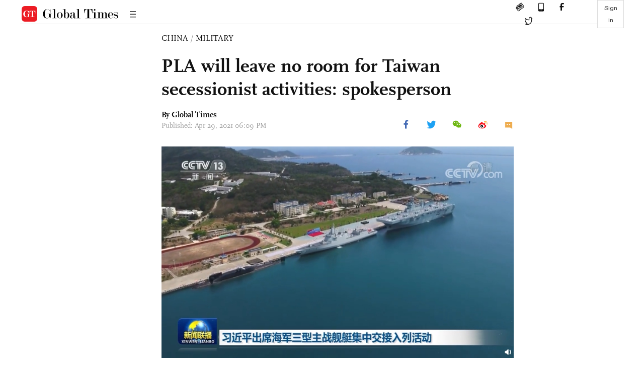

--- FILE ---
content_type: text/html
request_url: https://www.globaltimes.cn/page/202104/1222467.shtml
body_size: 3157
content:
<!DOCTYPE html
    PUBLIC "-//W3C//DTD XHTML 1.0 Transitional//EN" "http://www.w3.org/TR/xhtml1/DTD/xhtml1-transitional.dtd">
<html xmlns="http://www.w3.org/1999/xhtml">

<head>
    <meta http-equiv="Content-Type" content="text/html; charset=utf-8" />
    <title>PLA will leave no room for Taiwan secessionist activities: spokesperson - Global Times</title>
    <meta name="viewport" content="width=device-width, initial-scale=1.0">
    <meta http-equiv="X-UA-Compatible" content="IE=edge,chrome=1">
    <!--<meta http-equiv="X-UA-Compatible" content="IE=10; IE=9; IE=EDGE">-->
    <meta content="text/html; charset=UTF-8" http-equiv="Content-Type" />
    <meta content="text/javascript" http-equiv="Content-Script-Type" />
    <meta content="text/css" http-equiv="Content-Style-Type" />
    <meta id="MetaDescription" name="DESCRIPTION" content="The Chinese People’s Liberation Army (PLA) will leave no room for Taiwan secessionist activities in any form, a Defense Ministry spokesperson said on Thursday, when asked if the recent commissioning of the Type 075 amphibious assault ship is preparing for a “reunification-by-force” operation on the island of Taiwan.
" />
    <meta id="MetaImage" name="Logo" content="https://www.globaltimes.cn/Portals/0/attachment/2021/2021-04-16/da02e2b1-f46a-4400-bded-0260f53ec5e5_s.jpeg" />
    <meta id="MetaKeywords" name="KEYWORDS" content="China,PLA,Navy,Type 075,amphibious,assault,ship,Taiwan" />
    <meta id="MetaCopyright" name="COPYRIGHT" content="Copyright 2021 by The Global Times" />
    <meta id="MetaAuthor" name="AUTHOR" content="Global Times" />
    <meta id="content_show_type" content="图文" />
    <meta id="channel_name" content="CHINA,Military" />
    <meta id="channel_id" content="6,48" />
    <meta id="author_name" content="Global Times" />
    <meta name="RESOURCE-TYPE" content="DOCUMENT" />
    <meta name="DISTRIBUTION" content="GLOBAL" />
    <meta id="MetaRobots" name="ROBOTS" content="INDEX, FOLLOW" />
    <meta name="REVISIT-AFTER" content="1 DAYS" />
    <meta name="RATING" content="GENERAL" />
    <meta name="viewport" content="width=device-width, initial-scale=1.0">
    <meta name="twitter:image" content="https://www.globaltimes.cn/Portals/0/attachment/2021/2021-04-16/da02e2b1-f46a-4400-bded-0260f53ec5e5.jpeg">
    <meta name="twitter:card" content="summary_large_image">
    <meta name="twitter:site" content="@globaltimesnews">
    <meta name="twitter:url" content="https://www.globaltimes.cn/page/202104/1222467.shtml">
    <meta name="twitter:title" content="PLA will leave no room for Taiwan secessionist activities: spokesperson">
    <meta name="twitter:description" content="The Chinese People’s Liberation Army (PLA) will leave no room for Taiwan secessionist activities in any form, a Defense Ministry spokesperson said on Thursday, when asked if the recent commissioning of the Type 075 amphibious assault ship is preparing for a “reunification-by-force” operation on the island of Taiwan.
">
    <meta name="twitter:creator" content="@globaltimesnews">
    <meta property="og:image" content="https://www.globaltimes.cn/Portals/0/attachment/2021/2021-04-16/da02e2b1-f46a-4400-bded-0260f53ec5e5.jpeg" />
    <script type="text/javascript" src="/js-n/jquery-3.7.0.min.js" language="javascript"></script>
    <script type="text/javascript" src="/js-n/jquery-migrate-3.4.0.min.js" language="javascript"></script>
    <script type="text/javascript" src="/js-n/file.js" language="javascript"></script>
    <script> load_file("/includes-n/article_head.html"); </script>
</head>

<body>
    <!-- 文章头部 -->
    <script> load_file("/includes-n/article_top.html"); </script>
    <!-- 文章内容部分 -->
    <div class="container article_section">
        <div class="row">
            <div class="article_page">
                <div class="article_left">
                    <ul class="article_left_share share_section">
                        <script> load_file("/includes-n/float_share_new.html"); </script>
                    </ul>
                </div>
                <div class="article">
                    <div class="article_top">
                        <div class="article_column"><span class="cloumm_level_one"><a href="https://www.globaltimes.cn/china/" target="_blank">CHINA</a></span>&nbsp;/&nbsp;<span class="cloumm_level_two"><a href="https://www.globaltimes.cn/china/military/" target="_blank">MILITARY</a></span></div>
                        <div class="article_title">PLA will leave no room for Taiwan secessionist activities: spokesperson</div>
                        
                        <div class="author_share">
                            <div class="author_share_left"><span class="byline">By Global Times </span><span
                                    class="pub_time">Published: Apr 29, 2021 06:09 PM</span> </div>
                            <span class="article_top_share share_section">
                                <script> load_file("/includes-n/article_share_new.html"); </script>
                            </span>
                        </div>
                    </div>
                    <div class="article_content">
                        <div class="article_right"> <center><img id="517491" style="border-left-width: 0px; border-right-width: 0px; border-bottom-width: 0px; border-top-width: 0px" alt="The Chinese People's Liberation Army Navy commissioned three new warships, namely a Type 09IV nuclear-powered ballistic missile submarine, the Changzheng 18 (left), a Type 055 large destroyer, the Dalian (center), and a Type 075 amphibious assault ship, the Hainan, in Sanya, South China's Hainan Province on April 23, 2021. Three more Type 09IVs can be seen in the background. Photo: Screenshot from China Central Television" src="https://www.globaltimes.cn/Portals/0/attachment/2021/2021-04-16/da02e2b1-f46a-4400-bded-0260f53ec5e5.jpeg" /></center>
<p class="picture" style="font-size: 13px; font-family: Times New Roman; color: #999; margin-top: 3px">The Chinese People's Liberation Army Navy commissioned three new warships, namely a Type 09IV nuclear-powered ballistic missile submarine, the Changzheng 18 (left), a Type 055 large destroyer, the Dalian (center), and a Type 075 amphibious assault ship, the Hainan, in Sanya, South China's Hainan Province on April 23, 2021. Three more Type 09IVs can be seen in the background. Photo: Screenshot from China Central Television</p><br /><br />The Chinese People's Liberation Army (PLA) will leave no room for Taiwan secessionist activities in any form, a Defense Ministry spokesperson said on Thursday, when asked if the recent commissioning of the Type 075 amphibious assault ship is preparing for a "reunification-by-force" operation on the island of Taiwan.<br /><br />The "Taiwan independence" forces and their secessionist activities blatantly challenge the essential interests of the Chinese nation, seriously damage the immediate interests of people on both sides of the Taiwan Straits, and severely harm the peace and stability in the Straits, Wu said.<br /><br />"We are always fully prepared to deal with foreign forces' interference and Taiwan secessionist activities, and the goal is to safeguard the prospect of and push forward a peaceful reunification," Wu said, noting that if the "Taiwan independence" forces insist on secessionism, the Chinese mainland's military will take all necessary measures to crush their attempts.<br /><br />Wu's statements come after the PLA Navy <a href="https://www.globaltimes.cn/page/202104/1222161.shtml" target="_self" nid="1222161" appprop="1">commissioned the <em>Hainan</em></a>, the Chinese mainland's first Type 075 amphibious assault ship, on Friday, the service's 72nd founding anniversary, together with the <em>Dalian</em>, a Type 055 large destroyer, and the <em>Changzheng</em> 18, a Type 09IV nuclear-powered strategic ballistic missile submarine.<br /><br />A China Central Television report on the commissioning went viral on Chinese mainland social media over in the past week for interviewing a sailor named Wu Tong on the Type 075, as the name sounds nearly identical to "wutong," meaning "reunification by force."<br /><br />Some media reports said the commissioning of the three warships is a form of muscle-flexing to countries near the South China Sea, b. But the spokesman Wu said that the warships' development is a decisions made based on national security and overall development, and it is not related to the regional situation or targeted at any specific country or target.<br /><br />China's policy ofn firmly safeguarding the peace and stability in the South China Sea has not changed, Wu said.<br /><br /> <br>
                        </div>
                    </div>
                    <script> load_file("/includes-n/article_extend1.html"); </script>
                    <div class="article_footer">
                        <div class="article_footer_share share_section">
                            <script> load_file("/includes-n/article_share_new.html"); </script>
                        </div>
                    </div>
                    <script> load_file("/includes-n/article_extend2.html"); </script>
                    <script> load_file("/includes-n/article_comment.html"); </script>
                    <script> load_file("/includes-n/article_extend3.html"); </script>
                    <div class="related_section"><div class="column_title">RELATED ARTICLES</div><div class="related_article"><div class="related_img"><a href="https://www.globaltimes.cn/page/202104/1222392.shtml"><img src="https://www.globaltimes.cn/Portals/0/attachment/2018/2018-04-13/91c5034f-9f2c-444a-97c9-6607d0b00071_s.jpeg"></a></div><div class="related_content"><div class="new_title_s"><a href="https://www.globaltimes.cn/page/202104/1222392.shtml"> China's Liaoning aircraft carrier group crosses Miyako Strait, patrols Diaoyu Islands, 'warning to Japan'</a></div><p>The Liaoning aircraft carrier task group of the Chinese People's Liberation Army (PLA) Navy reportedly crossed the Miyako ...</p></div></div><div class="in_divider on_p"></div><div class="related_article"><div class="related_img"><a href="https://www.globaltimes.cn/page/202104/1222263.shtml"><img src="https://www.globaltimes.cn/Portals/0/attachment/2021/2021-04-27/c3283d86-2de8-450a-ac2a-744d03fa39a2_s.jpeg"></a></div><div class="related_content"><div class="new_title_s"><a href="https://www.globaltimes.cn/page/202104/1222263.shtml"> China's new amphibious assault ship to carry multi-type helicopters, 'enters world-class' ranks</a></div><p>The newly commissioned amphibious assault ship of the Chinese People's Liberation Army (PLA) Navy will carry multiple types ...</p></div></div><div class="in_divider on_p"></div><div class="related_article"><div class="related_img"><a href="https://www.globaltimes.cn/page/202104/1222161.shtml"><img src="https://www.globaltimes.cn/Portals/0/attachment/2021/2021-04-16/da02e2b1-f46a-4400-bded-0260f53ec5e5_s.jpeg"></a></div><div class="related_content"><div class="new_title_s"><a href="https://www.globaltimes.cn/page/202104/1222161.shtml"> Newly commissioned PLA warships 'show powerful deterrent'</a></div><p>The Chinese People's Liberation Army (PLA) showed a powerful deterrent to the US, Japan, Taiwan secessionists and others ...</p></div></div><div class="in_divider on_p"></div></div>
                    <script> load_file("/includes-n/article_extend4.html"); </script>
                    <script> load_file("/includes-n/article_most_view.html"); </script>
                    <script> load_file("/includes-n/article_extend5.html"); </script>
                </div>
            </div>
        </div>
    </div>
    <div id="img_cover" style="display: none">
        <div class="close_cover"><img src="/img/close.png"></div>
        <img class="drag_img" src="">
    </div>
    <!-- 页面尾部 -->
    <script> load_file("/includes-n/footer.html"); </script>
    <script> load_file("/includes-n/addthis.html"); </script>
</body>
<script> load_file("/includes-n/article_bottom.html"); </script>
</html>

--- FILE ---
content_type: text/html
request_url: https://www.globaltimes.cn/includes-n/article_most_view.html
body_size: 363
content:
<div class="most_view_section">
  <div class="column_title">MOST VIEWED</div>
  <div class="footer_most_view">
    <div class="most_view_left">
      <div class="most_article"><i class="top_3">1</i><a href="https://www.globaltimes.cn/page/202511/1348494.shtml">PLA Navy announces Fujian carrier formation’s 1st live-force training; warship becoming combat-ready fast, experts say</a></div>

      <div class="most_article"><i class="top_3">2</i><a href="https://www.globaltimes.cn/page/202511/1348514.shtml">China’s commerce ministry slams US’ change of patent invalidation rules, vows to safeguard firms’ rights, interests</a></div>

      <div class="most_article"><i class="top_3">3</i><a href="https://www.globaltimes.cn/page/202511/1348530.shtml">China urges Japan to give clear, satisfactory answer to Chinese people, retract Takaichi's erroneous Taiwan remarks: FM</a></div>
    </div>
    <div class="most_view_right">

      <div class="most_article"><i>4</i><a href="https://www.globaltimes.cn/page/202511/1348562.shtml">Japan totally unqualified to seek permanent seat on UN Security Council: China's permanent representative</a></div>

      <div class="most_article"><i>5</i><a href="https://www.globaltimes.cn/page/202511/1348542.shtml">Why researching ‘Ryukyu studies’ is highly necessary: Global Times editorial</a></div>

      <div class="most_article"><i>6</i><a href="https://www.globaltimes.cn/page/202511/1348512.shtml">Discomfort toward China’s EV leadership drives the UK’s fear of ‘spying’  </a></div>
    </div>
  </div>
</div>